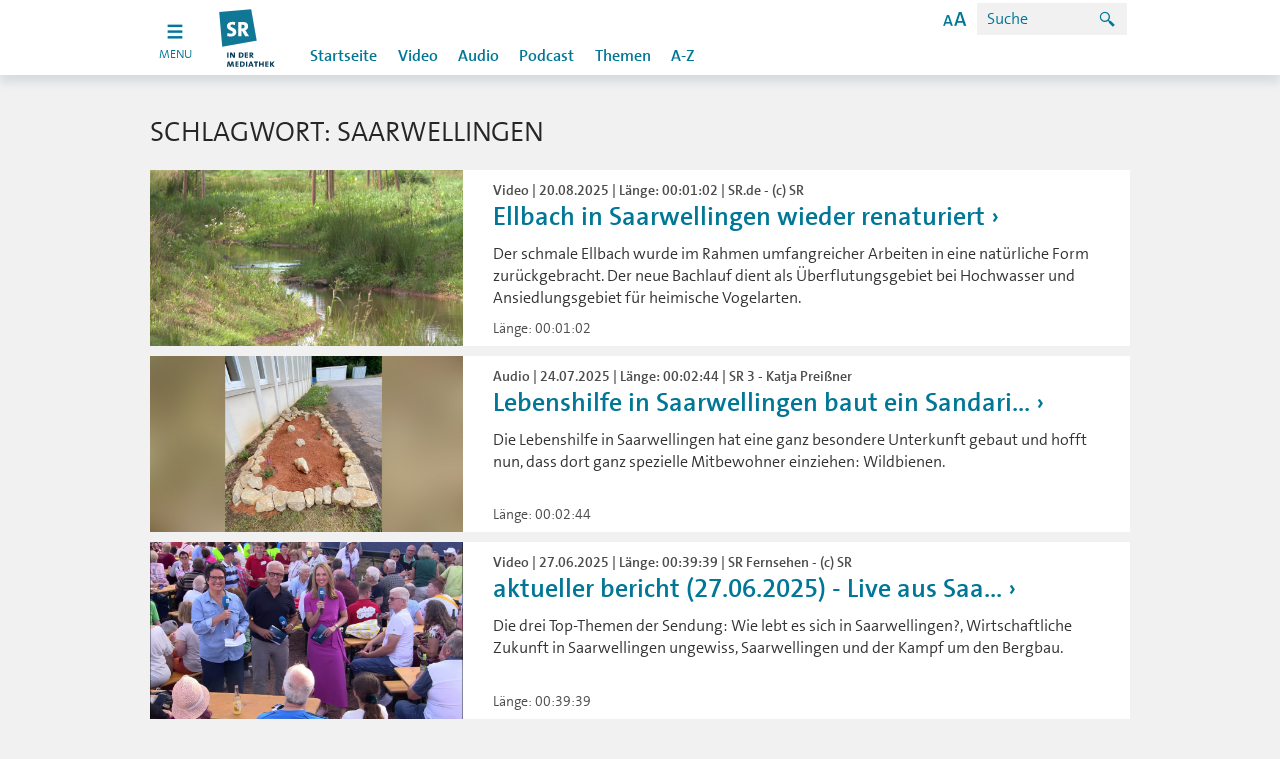

--- FILE ---
content_type: text/html; charset=UTF-8
request_url: http://www.sr-mediathek.de/index.php?seite=11&tag=Saarwellingen&s=2
body_size: 8031
content:
	<!doctype html>
<html xmlns="http://www.w3.org/1999/xhtml">
  <head lang="de" prefix="og: http://ogp.me/ns# fb: http://ogp.me/ns/fb#"> 
    <meta charset="UTF-8"> 
    <meta content="IE=edge" http-equiv="x-ua-compatible"> 
    <meta content="width=device-width, initial-scale=1, user-scalable=no" name="viewport"> 
    <meta content="SR Mediathek :: Schlagwort: Saarwellingen" lang="de" name="DC.title"> 
    <meta content="Saarländischer Rundfunk" name="DC.creator"> 
    <meta content="25.11.2015" name="DC.date"> 
    <meta content="" lang="de" name="DC.description"> 
    <meta content="de" name="DC.language"> 
    <meta content="Text" name="DC.type"> 
    <meta content="de_DE" name="og:locale"> 
    <meta content="SR Mediathek :: Schlagwort: Saarwellingen" name="og:title"> 
    <meta content="article" name="og:type"> 
    <meta content="/index.php" name="og:url"> 
    <link rel="stylesheet" href="/sr/static/css/index.css?20240912" type="text/css">
    <link rel="stylesheet" href="/sr/static/css/vendors~index.css?20240912" type="text/css">
    <link rel="stylesheet" href="css/bugfix.css?1" type="text/css">
    <link rel="stylesheet" href="css/mediathek.css?1" type="text/css">
    <link type="text/css" href="css/styles_pcast.css" rel="stylesheet" /><!-- Additional Stylesheet for Podcasts -->
	<title>SR-Mediathek.de: Schlagwort: Saarwellingen</title>
		<meta property="og:site_name" content="SR" />
	<meta property="og:title" content="SR Mediathek :: Schlagwort: Saarwellingen"/>
	<link rel="apple-touch-icon-precomposed" href="/img/touch_icon_144_2.png" />
	<link rel="image_src" type="image/jpeg" href="" />
    <script type="text/javascript">
     
    var mediaURLs = ['http://mediastorage01.sr-online.de/<?= (substr(strtolower(),-3) == "mp4" ? "Video/".."L.mp4" : "Audio/".) ?>'];    var mediaTitles = ['Schlagwort: Saarwellingen'];
    var mediaThumbs = [''];
    var playerId = 'player';
    </script>

			
        <script>
            (function() {
            		if ("-ms-user-select" in document.documentElement.style && navigator.userAgent.match(/IEMobile\/10\.0/)) {
            			var msViewportStyle = document.createElement("style");
            			msViewportStyle.appendChild(
            					document.createTextNode("@-ms-viewport{width:auto!important}")
            			);
            			document.getElementsByTagName("head")[0].appendChild(msViewportStyle);
            		}
            	})();
        </script>
        <script>
            (function() {
            			try
            			{
            				// check local storage for first visit
            				// if no first visit, than hide channels
            				if (window.localStorage.hasOwnProperty("firstVisit"))
            				{
            					window.document.documentElement.classList.add("no-first-visit");
            				}
            			}catch(e){
            				console.warn("maybe cookies are blocked in your browser settings", e);
            			}
            		})();
        </script>
      <script type="text/javascript" src="/sr/static/js/optout-tracking.js"></script>
</head>
<body class="sr no-js">        <header>
            <nav>
                <div class="navigation navigation--sr">
                    <ul class="skiplinks">
                        <li><a title="[ALT + 1]" accesskey="1" href="#">Hauptnavigation</a>
                        </li>
                        <li><a title="[ALT + 2]" accesskey="2" href="#">Zum Inhalt</a>
                        </li>
                        <li><a title="[ALT + 5]" accesskey="5" href="#">Zur Suche</a>
                        </li>
                        <li><a title="[ALT + 6]" accesskey="6" href="#">Zum Seitenanfang</a>
                        </li>
                    </ul>
                    <div class="toggle-button_wrapper">	<a href="index.php" class="toggle-button open">
	            		<span class="toggle-icon open">
	            			<svg id="burger-icon1" xmlns="http://www.w3.org/2000/svg" x="0px" y="0px"
	            				 width="18px" height="18px" viewbox="0 0 22 22" enable-background="new 0 0 18 18">
	            				<!-- SVG looks blurry on some mobile browsers (android native for example) - With a text tag within the svg renders sharp -->
	            				<text transform="matrix(1 0 0 1 7.1079 13.5215)" opacity="0" font-family="'MyriadPro-Regular'" font-size="12">a</text>
	            				<g>
	            					<rect class="toggle-icon__rect" height="3" width="18" fill="white" x="2" y="2"></rect>
	            					<rect class="toggle-icon__rect" height="3" width="18" y="9" fill="white" x="2"></rect>
	            					<rect class="toggle-icon__rect" height="3" width="18" y="16" fill="white" x="2"></rect>
	            				</g>
	            			</svg>
	            		</span>

	            		<!-- only visible for mobile devices, because css animated svg's are not supported -->
	            		<span class="toggle-icon close">
	            			<svg id="burger-icon2" xmlns="http://www.w3.org/2000/svg" x="0px" y="0px"
	            				 width="18px" height="18px" viewbox="0 0 22 22" enable-background="new 0 0 18 18">
	            				<!-- SVG looks blurry on some mobile browsers (android native for example) - With a text tag within the svg renders sharp -->
	            				<text transform="matrix(1 0 0 1 7.1079 13.5215)" opacity="0" font-family="'MyriadPro-Regular'" font-size="12">a</text>
	            				<g>
	            					<rect class="toggle-icon__rect" transform="translate(5, -1) rotate(45)" height="3" width="18" fill="white" x="2" y="2"></rect>
	            					<rect class="toggle-icon__rect" transform="translate(-10, 5) rotate(-45)" height="3" width="18" y="16" fill="white" x="2"></rect>
	            				</g>
	            			</svg>
	            		</span>
	            		<span class="toggle-text visible-lg">menu</span>
	            	</a>

                    </div>
                    <div class="channels_wrapper">
                        <ul class="channels">
                            <li class="channels_item channels_item--sr" style="display: block;"> <a href="http://www.sr.de" data-channel="sr" title="SR"></a>

                            </li>
                            <li class="channels_item channels_item--sr1"> <a href="http://www.sr.de/sr/sr1/" data-channel="sr1" title="SR1"></a>

                            </li>
                            <li class="channels_item channels_item--sr2"> <a href="http://www.sr.de/sr/sr2/" data-channel="sr2" title="SR2"></a>

                            </li>
                            <li class="channels_item channels_item--sr3"> <a href="http://www.sr.de/sr/sr3/" data-channel="sr3" title="SR3"></a>

                            </li>
                            <li class="channels_item channels_item--srantenne"> <a href="http://www.sr.de/sr/antennesaar/" data-channel="srantenne" title="SR Antenne"></a>

                            </li>
                            <li class="channels_item channels_item--srtv"> <a href="http://www.sr.de/sr/fernsehen/" data-channel="srtv" title="SR Fernsehen"></a>

                            </li>
                            <li class="channels_item channels_item--unserding"> <a href="http://www.unserding.de/" data-channel="unserding" title="Unser Ding"></a>

                            </li>
                        </ul>
                    </div>

                    <div class="menu close">
                        <div class="menu_wrapper">
                            <div id="logo" class="logo"><a href="index.php" title="SR Logo"></a>
                            </div>
                            <div class="search"> <span class="accessibility-info visible-lg">
	                            Zoom: <span class="accessibility-info__zooming">100%</span> -
                                Kontrast: <span class="accessibility-info__contrast">normal</span>
</span>
                                <span class="search__icon icon--search_24 hidden-lg"></span> 
                                <a href="#" class="search__icon  visible-lg" data-toggle="modal" data-target="#accessibilityModal">
                                <span class="icon--help_24"></span></a>

                                <form class="search__form" action="index.php?seite=9" method="post" onSubmit="return checkSuche()">
                                	<input class="search__form__field" name="suche_nach" id="suche_nach" type="search" placeholder="Suche" tabindex="0"/>
                                    <button class="search__form__submit" type="submit" value="" tabindex="0">
                                    	<span class="icon--search_24"></span>
                                    </button>
                                </form>
                            </div>
                    <div class="section_wrapper">
			<ul class="section section--sr">
				<li class="section__item"><a href="index.php?seite=0" title="Startseite">Startseite</a></li>
				<li class="section__item section__item--seperator"></li>
				<li class="section__item"><a href="index.php?seite=2" title="Video">Video</a></li>
				<li class="section__item"><a href="index.php?seite=3" title="Audio">Audio</a></li>
				<li class="section__item"><a href="index.php?seite=4" title="Podcast">Podcast</a></li>
				<li class="section__item section__item--seperator"></li>
				<li class="section__item"><a href="index.php?seite=6" title="Themen">Themen</a></li>
				<li class="section__item"><a href="index.php?seite=5" title="A-Z">A-Z</a>
			</ul>                  	
		    </div>
                </div>
            </div>
        </div>
	</nav>

</header>
	<div class="outer-wrapper">
	
		<div class="outer-wrapper__row">
		<div class="container">
		<!-- ANWAHL �BER SEITENZAHL -->
			<div id="anw_sz_ob">
							</div>
			<h2 class="teaser__grid__header">Schlagwort: Saarwellingen</h2>
			<div class="teaser__grid">
			
					<div class="teaser teaser--picturearticle  xxs-169 xs-31">
                   		<div class="row">
                       		<div class="col-xxs-12 col-sm-4">
	                        	<div class="teaser-content-holder teaser-content-holder__image169">
                                    <picture>
                                    <img alt="Foto: Ellbach in Saarwellingen" title="Foto: Ellbach in Saarwellingen" src="mediathek-images/16zu9/1755697387_Renaturierungsi16Ellbach_31936175_31936761_10004921.orig.jpg" >
                                    </picture>
                                </div>
                            </div>
                           	<div class="col-xxs-12 col-sm-8 teaser__text">
                           		<h3 class="teaser__text__header">
									<span class="teaser__text__header__element teaser__text__header__element--subhead">
										Video | 20.08.2025 | L&auml;nge: 00:01:02 | SR.de - (c) SR									</span>
									<span class="teaser__text__header__element teaser__text__header__element--headline">
										<a href="index.php?seite=7&id=156945">Ellbach in Saarwellingen wieder renaturiert</a>
									</span>
								</h3>
                                <p class="teaser__text__paragraph">Der schmale Ellbach wurde im Rahmen umfangreicher Arbeiten in eine natürliche Form zurückgebracht. Der neue Bachlauf dient als Überflutungsgebiet bei Hochwasser und Ansiedlungsgebiet für heimische Vogelarten. </p>
                              	<div class="teaser__text__footer">
                                	<div class="teaser__text__footer__wrapper">
                                		<span>
                                			L&auml;nge: 00:01:02                                		</span>
                                		<div class="teaser__text__footer__icon__wrapper">
                                			<span class="teaser__text__footer__icon "></span>
                                		</div>
                                	</div>
                                </div>
                            </div>
                        </div>
                    </div>			
			
						
					<div class="teaser teaser--picturearticle  xxs-169 xs-31">
                   		<div class="row">
                       		<div class="col-xxs-12 col-sm-4">
	                        	<div class="teaser-content-holder teaser-content-holder__image169">
                                    <picture>
                                    <img alt="Sandarium für Wildbienen" title="Sandarium für Wildbienen" src="mediathek-images/16zu9/1753358516_sandbeet_fuer_wildbienen_100_binary_1.jpg" >
                                    </picture>
                                </div>
                            </div>
                           	<div class="col-xxs-12 col-sm-8 teaser__text">
                           		<h3 class="teaser__text__header">
									<span class="teaser__text__header__element teaser__text__header__element--subhead">
										Audio | 24.07.2025 | L&auml;nge: 00:02:44 | SR 3 - Katja Preißner									</span>
									<span class="teaser__text__header__element teaser__text__header__element--headline">
										<a href="index.php?seite=7&id=156033">Lebenshilfe in Saarwellingen baut ein Sandari...</a>
									</span>
								</h3>
                                <p class="teaser__text__paragraph">Die Lebenshilfe in Saarwellingen hat eine ganz besondere Unterkunft gebaut und hofft nun, dass dort ganz spezielle Mitbewohner einziehen: Wildbienen. </p>
                              	<div class="teaser__text__footer">
                                	<div class="teaser__text__footer__wrapper">
                                		<span>
                                			L&auml;nge: 00:02:44                                		</span>
                                		<div class="teaser__text__footer__icon__wrapper">
                                			<span class="teaser__text__footer__icon icon--volume_24"></span>
                                		</div>
                                	</div>
                                </div>
                            </div>
                        </div>
                    </div>			
			
						
					<div class="teaser teaser--picturearticle  xxs-169 xs-31">
                   		<div class="row">
                       		<div class="col-xxs-12 col-sm-4">
	                        	<div class="teaser-content-holder teaser-content-holder__image169">
                                    <picture>
                                    <img alt="Foto: AB-Moderatoren in Saarwellingen" title="Foto: AB-Moderatoren in Saarwellingen" src="mediathek-images/16zu9/1751046324_thumbnail_ABRUCLEAN_31386860_31453975_19212321.orig.jpg" >
                                    </picture>
                                </div>
                            </div>
                           	<div class="col-xxs-12 col-sm-8 teaser__text">
                           		<h3 class="teaser__text__header">
									<span class="teaser__text__header__element teaser__text__header__element--subhead">
										Video | 27.06.2025 | L&auml;nge: 00:39:39 | SR Fernsehen - (c) SR									</span>
									<span class="teaser__text__header__element teaser__text__header__element--headline">
										<a href="index.php?seite=7&id=155109">aktueller bericht (27.06.2025) - Live aus Saa...</a>
									</span>
								</h3>
                                <p class="teaser__text__paragraph">Die drei Top-Themen der Sendung: Wie lebt es sich in Saarwellingen?, Wirtschaftliche Zukunft in Saarwellingen ungewiss, Saarwellingen und der Kampf um den Bergbau.</p>
                              	<div class="teaser__text__footer">
                                	<div class="teaser__text__footer__wrapper">
                                		<span>
                                			L&auml;nge: 00:39:39                                		</span>
                                		<div class="teaser__text__footer__icon__wrapper">
                                			<span class="teaser__text__footer__icon icon--video_24"></span>
                                		</div>
                                	</div>
                                </div>
                            </div>
                        </div>
                    </div>			
			
						
					<div class="teaser teaser--picturearticle  xxs-169 xs-31">
                   		<div class="row">
                       		<div class="col-xxs-12 col-sm-4">
	                        	<div class="teaser-content-holder teaser-content-holder__image169">
                                    <picture>
                                    <img alt="Foto: SR Fernsehen vor Ort in Saarwellingen" title="Foto: SR Fernsehen vor Ort in Saarwellingen" src="mediathek-images/16zu9/1751047088_SRvorOrt270628_31452546_31454349_18395111.orig.jpg" >
                                    </picture>
                                </div>
                            </div>
                           	<div class="col-xxs-12 col-sm-8 teaser__text">
                           		<h3 class="teaser__text__header">
									<span class="teaser__text__header__element teaser__text__header__element--subhead">
										Video | 27.06.2025 | L&auml;nge: 01:05:33 | SR Fernsehen - (c) SR									</span>
									<span class="teaser__text__header__element teaser__text__header__element--headline">
										<a href="index.php?seite=7&id=155110">SR Fernsehen vor Ort - Wir in Saarwellingen</a>
									</span>
								</h3>
                                <p class="teaser__text__paragraph">Das SR Fernsehen sendet fast zwei Stunden live vom Festplatz Wilhelmstraße in Saarwellingen. Es gibt Musik, Talk, Information und Spiele.</p>
                              	<div class="teaser__text__footer">
                                	<div class="teaser__text__footer__wrapper">
                                		<span>
                                			L&auml;nge: 01:05:33                                		</span>
                                		<div class="teaser__text__footer__icon__wrapper">
                                			<span class="teaser__text__footer__icon icon--video_24"></span>
                                		</div>
                                	</div>
                                </div>
                            </div>
                        </div>
                    </div>			
			
						
					<div class="teaser teaser--picturearticle  xxs-169 xs-31">
                   		<div class="row">
                       		<div class="col-xxs-12 col-sm-4">
	                        	<div class="teaser-content-holder teaser-content-holder__image169">
                                    <picture>
                                    <img alt="Foto: Julia Lehmann im Studio" title="Foto: Julia Lehmann im Studio" src="mediathek-images/16zu9/1750443126_ABRUCLEAN_31325789_31387240_19400420.orig.jpg" >
                                    </picture>
                                </div>
                            </div>
                           	<div class="col-xxs-12 col-sm-8 teaser__text">
                           		<h3 class="teaser__text__header">
									<span class="teaser__text__header__element teaser__text__header__element--subhead">
										Video | 20.06.2025 | L&auml;nge: 00:39:24 | SR Fernsehen - (c) SR									</span>
									<span class="teaser__text__header__element teaser__text__header__element--headline">
										<a href="index.php?seite=7&id=154828">aktueller bericht (20.06.2025)</a>
									</span>
								</h3>
                                <p class="teaser__text__paragraph">Die drei Top-Themen der Sendung im Überblick:Landesregierung hat viele neue Arbeitsstellen geschaffen,Familie in Homburg soll nach Bulgarien abgeschoben werden, Zweite Etappe der Saar-Trofeo 2025.</p>
                              	<div class="teaser__text__footer">
                                	<div class="teaser__text__footer__wrapper">
                                		<span>
                                			L&auml;nge: 00:39:24                                		</span>
                                		<div class="teaser__text__footer__icon__wrapper">
                                			<span class="teaser__text__footer__icon icon--video_24"></span>
                                		</div>
                                	</div>
                                </div>
                            </div>
                        </div>
                    </div>			
			
						
					<div class="teaser teaser--picturearticle  xxs-169 xs-31">
                   		<div class="row">
                       		<div class="col-xxs-12 col-sm-4">
	                        	<div class="teaser-content-holder teaser-content-holder__image169">
                                    <picture>
                                    <img alt="Ein Streifenwagen der Polizei steht mit Blaulicht und dem Schriftzug "Unfall" auf der Straße." title="Ein Streifenwagen der Polizei steht mit Blaulicht und dem Schriftzug "Unfall" auf der Straße." src="mediathek-images/16zu9/1749736471_463537114symbolbildunfallpolizeidpa100.jpg" >
                                    </picture>
                                </div>
                            </div>
                           	<div class="col-xxs-12 col-sm-8 teaser__text">
                           		<h3 class="teaser__text__header">
									<span class="teaser__text__header__element teaser__text__header__element--subhead">
										Audio | 12.06.2025 | L&auml;nge: 00:00:22 | SR 3 - (c) SR									</span>
									<span class="teaser__text__header__element teaser__text__header__element--headline">
										<a href="index.php?seite=7&id=154542">E-Scooter-Fahrer bei Unfall in Saarwellingen ...</a>
									</span>
								</h3>
                                <p class="teaser__text__paragraph">In Saarwellingen ist am Mittwochabend eine Autofahrerin mit einem Mann auf einem E-Scooter zusammengestoßen. Der E-Scooter-Fahrer wurde dabei schwer verletzt. Gegen die Autofahrerin wird wegen des Verdachts der fahrlässigen Körperverletzung ermittelt.</p>
                              	<div class="teaser__text__footer">
                                	<div class="teaser__text__footer__wrapper">
                                		<span>
                                			L&auml;nge: 00:00:22                                		</span>
                                		<div class="teaser__text__footer__icon__wrapper">
                                			<span class="teaser__text__footer__icon icon--volume_24"></span>
                                		</div>
                                	</div>
                                </div>
                            </div>
                        </div>
                    </div>			
			
						
					<div class="teaser teaser--picturearticle  xxs-169 xs-31">
                   		<div class="row">
                       		<div class="col-xxs-12 col-sm-4">
	                        	<div class="teaser-content-holder teaser-content-holder__image169">
                                    <picture>
                                    <img alt="Foto: Bonsai Baum" title="Foto: Bonsai Baum" src="mediathek-images/16zu9/1747984297_BonsaiFreundefeiernJubilaeum_31077490_31085301_00012120.orig.jpg" >
                                    </picture>
                                </div>
                            </div>
                           	<div class="col-xxs-12 col-sm-8 teaser__text">
                           		<h3 class="teaser__text__header">
									<span class="teaser__text__header__element teaser__text__header__element--subhead">
										Video | 23.05.2025 | L&auml;nge: 00:05:00 | SR Fernsehen - (c) SR									</span>
									<span class="teaser__text__header__element teaser__text__header__element--headline">
										<a href="index.php?seite=7&id=153796">Kleine Bäume - Bonsai-Freunde feiern Jubiläum</a>
									</span>
								</h3>
                                <p class="teaser__text__paragraph">In Saarwellingen feiert der Arbeitskreis Bonsai-Freunde Jubiläum. Hier werden kleine Bäume zur ganz großen Sache. </p>
                              	<div class="teaser__text__footer">
                                	<div class="teaser__text__footer__wrapper">
                                		<span>
                                			L&auml;nge: 00:05:00                                		</span>
                                		<div class="teaser__text__footer__icon__wrapper">
                                			<span class="teaser__text__footer__icon icon--video_24"></span>
                                		</div>
                                	</div>
                                </div>
                            </div>
                        </div>
                    </div>			
			
						
					<div class="teaser teaser--picturearticle  xxs-169 xs-31">
                   		<div class="row">
                       		<div class="col-xxs-12 col-sm-4">
	                        	<div class="teaser-content-holder teaser-content-holder__image169">
                                    <picture>
                                    <img alt="Grube Camphausen" title="Grube Camphausen" src="mediathek-images/16zu9/1746022563_camphausengrubenwasser_25488690_25490428_014545100.jpg" >
                                    </picture>
                                </div>
                            </div>
                           	<div class="col-xxs-12 col-sm-8 teaser__text">
                           		<h3 class="teaser__text__header">
									<span class="teaser__text__header__element teaser__text__header__element--subhead">
										Audio | 30.04.2025 | L&auml;nge: 00:00:50 | SR 3 - Jimmy Both									</span>
									<span class="teaser__text__header__element teaser__text__header__element--headline">
										<a href="index.php?seite=7&id=153004">Grubenwasseranstieg rückt entscheidend näher</a>
									</span>
								</h3>
                                <p class="teaser__text__paragraph">Lebach, Saarwellingen und Nalbach waren die letzten Gemeinden, die gerichtlich gegen den Grubenwasseranstieg vorgegangen sind. Nachdem sie vor dem Oberverwaltungsgericht gescheitert sind, wollen sie keine weitere Beschwerde mehr einlegen. </p>
                              	<div class="teaser__text__footer">
                                	<div class="teaser__text__footer__wrapper">
                                		<span>
                                			L&auml;nge: 00:00:50                                		</span>
                                		<div class="teaser__text__footer__icon__wrapper">
                                			<span class="teaser__text__footer__icon icon--volume_24"></span>
                                		</div>
                                	</div>
                                </div>
                            </div>
                        </div>
                    </div>			
			
						
					<div class="teaser teaser--picturearticle  xxs-169 xs-31">
                   		<div class="row">
                       		<div class="col-xxs-12 col-sm-4">
	                        	<div class="teaser-content-holder teaser-content-holder__image169">
                                    <picture>
                                    <img alt="Ein Tierpfleger füttert Affen im Wildpark Freisen" title="Ein Tierpfleger füttert Affen im Wildpark Freisen" src="mediathek-images/16zu9/1743664307_WildparkFreisenAffen.jpeg" >
                                    </picture>
                                </div>
                            </div>
                           	<div class="col-xxs-12 col-sm-8 teaser__text">
                           		<h3 class="teaser__text__header">
									<span class="teaser__text__header__element teaser__text__header__element--subhead">
										Audio | 03.04.2025 | L&auml;nge: 00:02:35 | SR 3 - (c) SR 3 Max Zettler									</span>
									<span class="teaser__text__header__element teaser__text__header__element--headline">
										<a href="index.php?seite=7&id=152001">Gefährliche Futter-Snacks: Probleme in saarlä...</a>
									</span>
								</h3>
                                <p class="teaser__text__paragraph">Im Wildpark in Saarwellingen haben Besucher eine Hirschkuh mit falschem Futter gefüttert - das Tier verstarb daran. Viele Wildparks im Saarland kennen das Problem von selbst mitgebrachtem Futter. SR3-Reporter Max Zettler war dazu im Naturwildpark Freisen.</p>
                              	<div class="teaser__text__footer">
                                	<div class="teaser__text__footer__wrapper">
                                		<span>
                                			L&auml;nge: 00:02:35                                		</span>
                                		<div class="teaser__text__footer__icon__wrapper">
                                			<span class="teaser__text__footer__icon icon--volume_24"></span>
                                		</div>
                                	</div>
                                </div>
                            </div>
                        </div>
                    </div>			
			
						
					<div class="teaser teaser--picturearticle  xxs-169 xs-31">
                   		<div class="row">
                       		<div class="col-xxs-12 col-sm-4">
	                        	<div class="teaser-content-holder teaser-content-holder__image169">
                                    <picture>
                                    <img alt="Foto: Sonja Marx im Studio" title="Foto: Sonja Marx im Studio" src="mediathek-images/16zu9/1743163629_ab20250327_30588996_30590725_10040902.orig.jpg" >
                                    </picture>
                                </div>
                            </div>
                           	<div class="col-xxs-12 col-sm-8 teaser__text">
                           		<h3 class="teaser__text__header">
									<span class="teaser__text__header__element teaser__text__header__element--subhead">
										Video | 27.03.2025 | L&auml;nge: 00:36:14 | SR Fernsehen - (c) SR									</span>
									<span class="teaser__text__header__element teaser__text__header__element--headline">
										<a href="index.php?seite=7&id=151770">aktueller bericht (27.03.2025)</a>
									</span>
								</h3>
                                <p class="teaser__text__paragraph">Die 3 Top-Themen: Wie wirken sich die US-Zölle auf Autos auf Saar-Zulieferer aus?, Politikwissenschaftler Carlo Masala zu Gast in Saarbrücken, Hannovermesse - Mehr Sicherheit im Auto durch KI?</p>
                              	<div class="teaser__text__footer">
                                	<div class="teaser__text__footer__wrapper">
                                		<span>
                                			L&auml;nge: 00:36:14                                		</span>
                                		<div class="teaser__text__footer__icon__wrapper">
                                			<span class="teaser__text__footer__icon icon--video_24"></span>
                                		</div>
                                	</div>
                                </div>
                            </div>
                        </div>
                    </div>			
			
					<!-- ANWAHL �BER SEITENZAHL -->
			<div id="anw_sz_ob">
				<div class="container">
	<div class="pagination">


				<div class="pagination__item">
				<a class="btn btn--pagination" href="index.php?seite=11&tag=Saarwellingen&s=1" title="Zu Seite 1 wechseln">1</a>
			</div>
				<div class="pagination__item">
				<a class="btn btn--pagination" href="index.php?seite=11&tag=Saarwellingen&s=1" title="Eine Seite zur&uuml;ck"><</a>
			</div>
					<div class="pagination__item">
					<a class="btn btn--pagination active" title="Sie befinden sich auf Seite 2 von 5">2</a>
				</div>
		
				<div class="pagination__item">
					<a class="btn btn--pagination" href="index.php?seite=11&tag=Saarwellingen&s=3" title="Zu Seite 3 wechseln">3</a>
				</div>
		
				<div class="pagination__item">
					<a class="btn btn--pagination" href="index.php?seite=11&tag=Saarwellingen&s=4" title="Zu Seite 4 wechseln">4</a>
				</div>
				<div class="pagination__item">
				<a class="btn btn--pagination" href="index.php?seite=11&tag=Saarwellingen&s=3" title="Eine Seite weiter">></a>
			</div>
				<div class="pagination__item">
				<a class="btn btn--pagination" style="margin-right: 20px;" href="index.php?seite=11&tag=Saarwellingen&s=5" title="Zu letzten Seite wechseln">5</a>
			</div>
					<div class="pagination__item">
					<a>
					49 Eintr&auml;ge auf 5 Seiten					</a> 
				</div>

	
	</div>
</div>
			</div>
		</div>
	</div>
</div>
					
					
					<!-- FUSS: Fusszeile mit Copyright -->
					    <footer>
	<div class="footer"> 
          <div class="footer__container container"> 
            <a class="back-to-top-btn" href="#logo"><span class="arrow-up icon--up_24"></span>Nach Oben</a> 
            <div class="row footer__row"> 
              <div class="col-lg-3 col-xs-6 col-xxs-12 footer__menu__wrapper"> 
                <h4 class="footer__menu__caption">Themen</h4> 
                <ul class="footer__menu"> 
                  <li class="footer__menu__item"><a href="http://www.sr.de/sr/home/nachrichten/" title="Nachrichten">Nachrichten</a></li> 
                  <li class="footer__menu__item"><a href="http://www.sr.de/sr/home/sport/" title="Sport">Sport</a></li> 
                  <li class="footer__menu__item"><a href="http://www.sr.de/sr/home/kultur/" title="Kultur">Kultur</a></li> 
                  <li class="footer__menu__item"><a href="http://www.sr.de/sr/home/unterhaltung/" title="Unterhaltung">Unterhaltung</a></li> 
                  <li class="footer__menu__item"><a href="http://www.sr.de/sr/home/ratgeber/" title="Ratgeber">Ratgeber</a></li> 
                </ul> 
              </div> 
              <div class="col-lg-3 col-xs-6 col-xxs-12 footer__menu__wrapper"> 
                <h4 class="footer__menu__caption">Radio</h4> 
                <ul class="footer__menu"> 
                  <li class="footer__menu__item"><a href="http://www.sr.de/sr/sr1/" title="SR 1">SR 1</a></li> 
                  <li class="footer__menu__item"><a href="http://www.sr.de/sr/sr2/" title="SR kultur">SR kultur</a></li>
                  <li class="footer__menu__item"><a href="http://www.sr.de/sr/sr3/" title="SR 3">SR 3</a></li> 
                  <li class="footer__menu__item"><a href="http://www.unserding.de" title="SR UNSERDING">SR UNSERDING</a></li>
                  <li class="footer__menu__item"><a href="http://www.sr.de/sr/antennesaar/" title="Antenne Saar">Antenne Saar</a></li> 
                </ul> 
              </div> 
              <div class="clearfix hidden-lg"></div> 
              <div class="col-lg-3 col-xs-6 col-xxs-12 footer__menu__wrapper"> 
                <h4 class="footer__menu__caption">Mediathek</h4> 
                <ul class="footer__menu"> 
                  <li class="footer__menu__item"><a href="http://www.sr-mediathek.de" title="Startseite">Startseite</a></li> 
                  <li class="footer__menu__item"><a href="http://www.sr-mediathek.de/index.php?seite=2" title="Video">Video</a></li> 
                  <li class="footer__menu__item"><a href="http://www.sr-mediathek.de/index.php?seite=3" title="Audio">Audio</a></li> 
                  <li class="footer__menu__item"><a href="http://www.sr-mediathek.de/index.php?seite=4" title="Podcast">Podcast</a></li> 
                </ul> 
              </div> 
              <div class="col-lg-3 col-xs-6 col-xxs-12 footer__menu__wrapper"> 
                <h4 class="footer__menu__caption">Fernsehen</h4> 
                <ul class="footer__menu"> 
                  <li class="footer__menu__item"><a href="http://www.sr.de/sr/fernsehen/" title="SR Fernsehen">SR Fernsehen</a></li> 
                  <li class="footer__menu__item"><a href="http://www.sr.de/sr/fernsehen/" title="Programmvorschau">Programmvorschau</a></li> 
                  <li class="footer__menu__item"><a href="http://www.sr.de/sr/fernsehen/" title="Sendungen A-Z">Sendungen A-Z</a></li> 
                  <li class="footer__menu__item"><a href="http://livestream.sr-online.de/index_live.html" title="Livestream">Livestream</a></li> 
                </ul> 
              </div> 
            </div> 
            <div class="row footer__row"> 
              <div class="col-lg-3 col-xs-6 col-xxs-12 footer__menu__wrapper"> 
                <h4 class="footer__menu__caption">Service</h4> 
                <ul class="footer__menu"> 
                  <li class="footer__menu__item"><a href="http://www.sr.de/sr/home/der_sr/service/artikel8708.html" title="Kontakt">Kontakt</a></li> 
                  <li class="footer__menu__item"><a href="http://www.sr.de/sr/home/der_sr/service/newsletter/" title="Newsletter">Newsletter</a></li> 
                  <li class="footer__menu__item"><a href="http://www.sr.de/sr/home/der_sr/sr_de_hilfe100.html" title="Hilfe">Hilfe</a></li> 
                  <li class="footer__menu__item"><a href="http://www.saartext.de" title="SAARTEXT">SAARTEXT</a></li> 
                </ul> 
              </div> 
              <div class="col-lg-3 col-xs-6 col-xxs-12 footer__menu__wrapper"> 
                <h4 class="footer__menu__caption">Der SR</h4> 
                <ul class="footer__menu"> 
                  <li class="footer__menu__item"><a href="http://www.sr.de/sr/home/der_sr/wir_uber_uns/" title="Wir über uns">Wir über uns</a></li> 
                  <li class="footer__menu__item"><a href="http://www.sr.de/sr/home/der_sr/kommunikation/" title="Kommunikation">Kommunikation</a></li> 
                  <li class="footer__menu__item"><a href="http://www.sr.de/sr/home/der_sr/job_karriere/stellenangebote/index.html" title="Stellenangebote">Stellenangebote</a></li> 
                  <li class="footer__menu__item"><a href="http://www.sr.de/sr/home/der_sr/unternehmen/impressum/" title="Impressum">Impressum</a></li> 
                  <li class="footer__menu__item"><a href="index.php?seite=13" title="Datenschutz">Datenschutz</a></li>
                  <li class="footer__menu__item"><a href="http://www.drp-orchester.de" title="Deutsche Radio Philharmonie Saarbrücken Kaiserslautern">Deutsche Radio Philharmonie Saarbrücken Kaiserslautern</a></li> 
                </ul> 
              </div> 
              <div class="clearfix hidden-lg"></div> 
              <div class="col-lg-3 col-xs-6 col-xxs-12 footer__menu__wrapper"> 
                <h4 class="footer__menu__caption">SR Apps</h4> 
                <ul class="footer__menu"> 
                  <li class="footer__menu__item"><a href="http://www.sr.de/sr/home/der_sr/service/sr-online_mobil/sr_apps_sammelseite100.html" title="iOS">iOS</a></li> 
                  <li class="footer__menu__item"><a href="http://www.sr.de/sr/home/der_sr/service/sr-online_mobil/sr_apps_sammelseite100.html" title="Android">Android</a></li> 
                </ul> 
              </div> 
              <div class="col-lg-3 col-xs-6 col-xxs-12 footer__menu__wrapper"> 
                <h4 class="footer__menu__caption">Social Media</h4> 
                <ul class="footer__menu"> 
                  <li class="footer__menu__item"><a href="http://www.sr.de/sr/home/der_sr/service/social_media-angebote_des_sr/social_media_facebook_twitter100.html" title="Facebook">Facebook</a></li> 
                  <li class="footer__menu__item"><a href="http://www.sr.de/sr/home/der_sr/service/social_media-angebote_des_sr/social_media_facebook_twitter100.html" title="Twitter">Twitter</a></li> 
                  <li class="footer__menu__item"><a href="http://www.sr.de/sr/home/der_sr/service/social_media-angebote_des_sr/social_media_facebook_twitter100.html" title="YouTube">YouTube</a></li> 
                </ul> 
              </div> 
            </div> 
            <div>
               Der 
              <span class="icon--sr"></span> ist Mitglied der 
              <span class="icon--ard_logo"></span> 
            </div> 
          </div> 
        </div> 
      </footer> 
</div>    <div aria-hidden="true" aria-labelledby="accessibilityModal" class="modal fade accessibility" id="accessibilityModal" role="dialog" tabindex="-1">
      <div class="modal-dialog">
        <div class="modal-content">
          <div class="modal-header">
            <h3 class="modal-title text--module-header">Anzeige &amp; Lesbarkeit</h3>
          </div>
          <div class="modal-body">
            <div class="accessibility__zooming">
              <h4>Textgröße: <span data-accessibility-value="zooming">100 %</span></h4>
              <button class="btn" data-accessibility="zooming" data-accessibility-value="reset" type="button">100 %</button>
              <button class="btn zooming__decrease" data-accessibility="zooming" data-accessibility-value="decrease" type="button">A - </button>
              <button class="btn zooming__increase" data-accessibility="zooming" data-accessibility-value="increase" type="button">A + </button>
            </div>
            <div class="accessibility__contrast">
              <h4>Kontrast: <span data-accessibility-value="contrast">Normal</span></h4>
              <div class="btn__group">
                <div class="btn__group__wrapper">
                  <button class="btn btn--active contrast__normal" data-accessibility="contrast" data-accessibility-value="normal" type="button">Normal</button>
                  <button class="btn contrast__max" data-accessibility="contrast" data-accessibility-value="maximal" type="button">Maximal</button>
                </div>
              </div>
            </div>
          </div>
          <div class="modal-footer">
            <button class="btn" data-dismiss="modal" type="button">Schließen</button>
          </div>
        </div>
      </div>
    </div>
    <div aria-hidden="true" aria-labelledby="facebookModal" class="modal fade" id="facebookModal" role="dialog" tabindex="-1">
      <div class="modal-dialog">
        <div class="modal-content">
          <div class="modal-header">
            <h3 class="modal-title text--module-header">Wollen Sie SR.de wirklich verlassen?</h3>
          </div>
          <div class="modal-body">
            <p>Viele Soziale Netzwerke wie Facebook oder Youtube erfüllen nicht die hohen Datenschutz-Standards des SR. Deshalb solltet Ihr bei diesen Anbietern besonders auf Eure persönlichen Daten achten. </p>
            <p>Unser Tipp: Nur das posten und angeben, was Ihr theoretisch jedem Internetnutzer zeigen würdet. Außerdem solltet Ihr die voreingestellten Datenschutzeinstellungen der jeweiligen Anbieter überprüfen.</p>
          </div>
          <div class="modal-footer">
            <button class="btn" data-dismiss="modal" type="button">Abbrechen</button>
            <button class="btn" type="button">Artikel teilen</button>
          </div>
        </div>
      </div>
    </div>
    <div aria-hidden="true" aria-labelledby="share-modal" class="modal fade" id="share-modal" role="dialog" tabindex="-1">
      <div class="modal-dialog">
        <div class="modal-content">
          <div class="modal-header">
            <h3 class="modal-title text--module-header">Wollen Sie SR.de wirklich verlassen?</h3>
          </div>
          <div class="modal-body">
            <p>Viele Soziale Netzwerke wie Facebook oder Youtube erfüllen nicht die hohen Datenschutz-Standards des SR. Deshalb solltet Ihr bei diesen Anbietern besonders auf Eure persönlichen Daten achten. </p>
            <p>

Unser Tipp: Nur das posten und angeben, was Ihr theoretisch jedem Internetnutzer zeigen würdet. Außerdem solltet Ihr die voreingestellten Datenschutzeinstellungen der jeweiligen Anbieter überprüfen.</p>
          </div>
          <div class="modal-footer">
            <form action="https://www.facebook.com/sharer/sharer.php" method="get" target="_blank">
              <input name="u" type="hidden" value="http://www.sr.de">
              <button class="btn" data-dismiss="modal" type="button">Abbrechen </button>
              <a class="btn link" href="#" target="_blank">Weiter</a>
            </form>
          </div>
        </div>
      </div>
    </div>
    <div aria-hidden="true" aria-labelledby="lightbox" class="modal fade lightbox lightbox-pg" id="lightbox" role="dialog" tabindex="-1">
      <div class="modal-dialog">
        <button aria-label="Close" class="close" data-dismiss="modal" type="button"><span aria-hidden="true"></span></button>
        <div class="wrapper"></div>
      </div>
    </div>



<script type="text/javascript" src="js/smarttag.mediathek.js?nocache=20240208-akl"></script>
<script type="text/javascript">
    // Optional override of all ATI options
    var ati_options = { };
</script>
<script>
    var gfkConnectorConf = { optin: false };
</script>
<script src="https://de-config-preproduction.sensic.net/sui-connector.js"></script>
<script>
    var gfkConnectorConf = { optin: false };
    if (window.gfkConnector) {
        window.gfkConnector.init((gfkLinkID) => {
            window.gfkLinkID = gfkLinkID;
        });
    }
</script>

    <script>
    // This sets the public path to an absolute path. Make sure this bit runs before the scripts
    // below are executed.
    window.webpackPublicPath = "/sr/static/";
</script>
    <script>
        optoutTrackingAppendArdplayerConfig();
    </script>
    <script src="/sr/static/runtime.8c41dfe2f898a041b1e2.bundle.js"></script>
    <script src="/sr/static/vendors~index.37e85e5c7130f5fca8ef.bundle.js"></script>
    <script src="/sr/static/index.57be8ceede41999b7577.bundle.js"></script>
        <script type="text/javascript">
        if (!optoutTrackingGet(document.cookie)) {
            var tag = new ATInternet.Tracker.Tag({secure: true});
            tag.page.set({
                name:"Schlagwort//Saarwellingen",
                chapter1:"Schlagwort",
                chapter2: "Seite",
                                level2: "100"
            });
            tag.dispatch();
        }
    </script>
    
				
			<!-- </div> -->
				</body>
</html>


--- FILE ---
content_type: text/css
request_url: http://www.sr-mediathek.de/css/bugfix.css?1
body_size: 1426
content:
.teaser--wt {
    height: 100%;
    display: block;
}

.teaser--wt.stretch .teaser--wt__mid, .teaser--wt.with-description .teaser--wt__mid {
    margin: 40px auto 0;
}

.ardplayer-video {
    background: #000;
}

.captcha__options .radio label {
    position: absolute;   
}

.nowplaying__sidebar__logo.icon--sr_fernsehen:before {
	background-image: url("../svg/logos/SR_Fernsehen_white.svg")
}

.ardplayer-viewport button.ardplayer-btn-sound.toggle:before {
    content: "\e654" !important;
}

.ardplayer-viewport .ardplayer-btn-subtitle.toggle {
    background: rgba(2, 36, 77, 0.6) none repeat scroll 0 0;
}

.ardplayer-audio .ardplayer-viewport .ardplayer-posterimage {
    display: block;
}

.link-marker::after {
    content: " ›";
    padding-left: 0;
}

.navigation .channels_item--unserding a {
/*	background-size: 100%; */
}

.article__player__podcast .ardplayer-viewport .ardplayer-posterframe img, .article__player__podcast .ardplayer-viewport .ardplayer-audioframe img {
	float: none;
	width: auto;
	margin: 0px auto;
}

.teaser-content-holder img, .teaser-content-holder picture {
	overflow: hidden;
}

.teaser--picturearticle .teaser__text__paragraph {
	margin-bottom: 30px;
}

/*
.ardplayer-untertitel-ebu{
	position: absolute;
	width: 100%;
	z-index: 9;
	line-height: 25px; //maybe adjustable through UT XML?
	left: 0;
	background-color: #000;
}
*/

/*
EBU TT CSS
*/

.ardplayer-untertitel-ebu {
    left: 0;
    position: absolute;
    width: 100%;
    z-index: 9;

        /* CSS3 Mausereignisse fuer UT deaktivieren */
        pointer-events : none;
}

/* Blendet die UT und den UT-Button für die kleinen Repräsentationen aus*/
.ardplayer-xxs .ardplayer-untertitel-ebu,
.ardplayer-xs .ardplayer-untertitel-ebu,
.ardplayer-s .ardplayer-untertitel-ebu {
    display: none;
}

.ardplayer-xxs .ardplayer-viewport .ardplayer-player-untertitel,
.ardplayer-xs .ardplayer-viewport .ardplayer-player-untertitel,
.ardplayer-s .ardplayer-viewport .ardplayer-player-untertitel {
    display: none;
}





/*
css für den UT-Tag (Anzeige)
*/

/*  von grafik gewünscht: ein leichtes padding um die einzelnen spans und ein margin, damit es keine überlappungen gibt */
/*  10.6.2014 <br>-lineheight auf 150% gesetzt, da sich UT überlagern ard-redmine #29432
/*  achtung: browser-spezifisch kann es zu einem spalt bei einem 2-zeiligen UT kommen */

/*  Schriftart Thesis wird aus dem jeweiligen System der ARD-CMSs gezogen - Alternative ist immer Verdana*/
.ardplayer-untertitel-ebu{
    font-family: Thesis, verdana, sans-serif;
    padding-top: 5% !important;
    padding-bottom: 3% !important;
}

.ardplayer-untertitel-ebu span{
    padding: 0.2%;
}

.ardplayer-untertitel-ebu p{
    line-height: normal;
}

.ardplayer-untertitel-ebu br {
    line-height: 150%;
}

/* von grafik gewünscht: Überschreiben des generischen schriftwertes */
/*
.ardplayer-untertitel > p{
    font-size: 10% !important;
}
 */


/* BUGFIX SR kultur */

.programmguide--daily .channel__buttons .channel__button--sr2 {
    background-color: #fdea00 !important;
}

body.max-contrast .programmguide--daily .channel__buttons .channel__button {
    background-color: #000000 !important;
}

.programmguide--daily .programmguide__content .channel--sr2 .channel__show .title {
    color: #000000 !important;
}

body.max-contrast .programmguide--daily .channel__buttons .channel__button>a>span.icon--sr_2:before {
    background-image: url(../svg/logos/SR_Kultur_weiss.svg);
}

body.max-contrast .navigation .channels_item--sr2 a {
    background-image: url(../svg/logos/SR_Kultur_weiss.svg);
}

body.max-contrast .radio-teaser .radio-teaser-song-entry__time {
    background-color: #000000 !important;
    color: #ffffff !important;
}

--- FILE ---
content_type: image/svg+xml
request_url: http://www.sr-mediathek.de/sr/static/svg/logos/SR_Mediathek_auf_blau.svg
body_size: 2087
content:
<?xml version="1.0" encoding="UTF-8" standalone="no"?>
<!-- Generator: Adobe Illustrator 27.5.0, SVG Export Plug-In . SVG Version: 6.00 Build 0)  -->

<svg
   version="1.1"
   x="0px"
   y="0px"
   viewBox="0 0 72.000003 71.999998"
   xml:space="preserve"
   id="svg474"
   sodipodi:docname="SR_Mediathek_auf_blau.svg"
   width="72"
   height="72"
   inkscape:version="1.2.2 (b0a8486, 2022-12-01)"
   xmlns:inkscape="http://www.inkscape.org/namespaces/inkscape"
   xmlns:sodipodi="http://sodipodi.sourceforge.net/DTD/sodipodi-0.dtd"
   xmlns="http://www.w3.org/2000/svg"
   xmlns:svg="http://www.w3.org/2000/svg"><defs
   id="defs478" /><sodipodi:namedview
   id="namedview476"
   pagecolor="#ffffff"
   bordercolor="#000000"
   borderopacity="0.25"
   inkscape:showpageshadow="2"
   inkscape:pageopacity="0.0"
   inkscape:pagecheckerboard="0"
   inkscape:deskcolor="#d1d1d1"
   showgrid="false"
   showguides="true"
   inkscape:zoom="4.8455027"
   inkscape:cx="47.982637"
   inkscape:cy="52.316553"
   inkscape:window-width="911"
   inkscape:window-height="995"
   inkscape:window-x="0"
   inkscape:window-y="26"
   inkscape:window-maximized="0"
   inkscape:current-layer="svg474"><sodipodi:guide
     position="7.2000001,47.64752"
     orientation="-1,0"
     id="guide990"
     inkscape:locked="false"
     inkscape:label=""
     inkscape:color="rgb(0,134,229)" /><sodipodi:guide
     position="64.8,30.724612"
     orientation="-1,0"
     id="guide992"
     inkscape:locked="false"
     inkscape:label=""
     inkscape:color="rgb(0,134,229)" /><sodipodi:guide
     position="93.075998,64.8"
     orientation="0,1"
     id="guide994"
     inkscape:locked="false"
     inkscape:label=""
     inkscape:color="rgb(0,134,229)" /><sodipodi:guide
     position="-13.827255,7.2000001"
     orientation="0,1"
     id="guide996"
     inkscape:locked="false"
     inkscape:label=""
     inkscape:color="rgb(0,134,229)" /><sodipodi:guide
     position="50.562351,27.422581"
     orientation="0,-1"
     id="guide1045"
     inkscape:locked="false" /></sodipodi:namedview>
<style
   type="text/css"
   id="style434">
	.st0{fill:#107796;}
	.st1{fill:#FFFFFF;}
	.st2{fill:#083F5B;}
</style>
<g
   id="Ebene_4"
   transform="matrix(0.13235294,0,0,0.13235294,7.2,7.2000004)">
	<polygon
   class="st0"
   points="283.5,237.5 241.6,0 0,21.1 23,283.5 "
   id="polygon436" />
	<g
   id="g440">
		<path
   class="st1"
   d="m 168.3,117.2 c 0,0 4,-0.3 7.6,-0.3 11.4,0 16.4,5.7 16.4,14 0,9.2 -6.5,14.3 -17,14.3 -3.5,0 -7,-0.2 -7,-0.2 z m 57.5,87.4 -21.1,-34 c -3.3,-5.6 -7.8,-11.8 -7.8,-11.8 12.4,-4.1 21.5,-13.8 21.5,-30 0,-22.9 -15.3,-32.3 -41,-32.3 -18.6,0 -33.9,0.8 -33.9,0.8 v 107.3 h 24.8 v -41.2 h 4.1 l 23.4,41.2 z M 121.1,97.8 c -7.3,-1.4 -14.6,-2.4 -21.8,-2.4 -25.3,0 -40.5,13.8 -40.5,32.6 0,35 44,29.6 44,46.9 0,6.8 -5.2,10.2 -14,10.2 -8.4,0 -18.6,-2.5 -25.8,-5.6 L 60.4,203 c 7.6,1.9 17.6,3.5 27.3,3.5 26.2,0 41.3,-14.5 41.3,-34 0,-35.1 -44.2,-29.6 -44.2,-46.9 0,-6.4 4.8,-9.7 13.5,-9.7 6.5,0 13.7,1.4 20.3,3.7 z"
   id="path438" />
	</g>
</g>
<g
   id="Ebene_3"
   transform="matrix(0.13235294,0,0,0.13235294,7.2,7.2000004)">
	<g
   id="g471">
		<path
   class="st2"
   d="m 60.4,366.6 v -39.4 h 9.8 v 39.4 z"
   id="path443" />
		<path
   class="st2"
   d="M 106.8,366.6 95,347.3 c -1.4,-2.2 -2.7,-5 -3.7,-7.2 h -0.1 c 0.2,1.9 0.2,3.9 0.2,7 v 19.5 H 82 v -39.4 h 13.1 l 11.4,18.8 c 1.5,2.3 2.9,4.9 4.1,7.5 h 0.1 c -0.2,-2.3 -0.2,-5.6 -0.2,-9.7 l -0.1,-16.6 h 9.5 v 39.4 z"
   id="path445" />
		<path
   class="st2"
   d="m 161.5,366.8 c -5.3,0 -9.6,-0.1 -13.2,-0.3 v -39.3 c 3.6,-0.1 10.5,-0.2 15.4,-0.2 12.8,0 21.3,5.5 21.3,19.3 0,14.2 -10.3,20.5 -23.5,20.5 z m 1.2,-31.9 c -1.4,0 -3.3,0.1 -4.6,0.2 v 23.3 c 0.9,0.1 2.7,0.2 4.4,0.2 7,0 12.1,-4 12.1,-12 0,-7.7 -4,-11.7 -11.9,-11.7 z"
   id="path447" />
		<path
   class="st2"
   d="m 193.5,366.6 v -39.4 h 24.3 v 7.7 h -14.5 v 7.9 h 13.8 v 7.4 h -13.8 v 8.6 h 14.5 v 7.8 z"
   id="path449" />
		<path
   class="st2"
   d="m 248.2,366.6 -9.7,-15.4 h -0.4 v 15.4 h -9.8 v -39.4 c 3.2,-0.1 9.2,-0.2 14.2,-0.2 9.7,0 15.5,3.7 15.5,11.4 0,6.1 -3.9,9.9 -9.6,11.2 0.8,1.1 1.8,2.7 3,4.3 l 8.7,12.7 z m -7.1,-32.2 c -1.1,0 -2,0.1 -3,0.2 v 10.1 c 1,0.2 2.2,0.2 3.3,0.2 3.8,0 6.2,-2.2 6.2,-5.5 0,-3.2 -2.5,-5 -6.5,-5 z"
   id="path451" />
		<path
   class="st2"
   d="m 102,435 -2.7,-19 c -0.5,-3.3 -0.8,-6.4 -1.1,-8.6 h -0.1 c -0.5,2.5 -1.2,5.2 -2,7.8 L 89.9,435 H 79.7 L 74,416.7 c -0.9,-2.8 -1.8,-6.3 -2.4,-9.2 h -0.1 c -0.1,3 -0.5,5.8 -0.9,9 L 68.2,435 h -9.8 l 6.1,-39.4 h 12.3 l 6.4,20 c 0.7,2.2 1.4,4.8 1.9,7.4 h 0.1 c 0.5,-2.8 1.1,-4.9 1.9,-7.3 l 6.7,-20.2 h 12.5 l 6,39.4 H 102 Z"
   id="path453" />
		<path
   class="st2"
   d="m 122.3,435 v -39.4 h 24.3 v 7.7 h -14.5 v 7.9 h 13.8 v 7.4 h -13.8 v 8.6 h 14.5 v 7.8 z"
   id="path455" />
		<path
   class="st2"
   d="m 170.3,435.2 c -5.3,0 -9.6,-0.1 -13.2,-0.3 v -39.3 c 3.6,-0.1 10.5,-0.2 15.4,-0.2 12.8,0 21.3,5.5 21.3,19.3 0,14.2 -10.3,20.5 -23.5,20.5 z m 1.2,-31.9 c -1.4,0 -3.3,0.1 -4.6,0.2 v 23.3 c 0.9,0.1 2.7,0.2 4.4,0.2 7.1,0 12.1,-4 12.1,-12 0,-7.7 -4,-11.7 -11.9,-11.7 z"
   id="path457" />
		<path
   class="st2"
   d="m 202.3,435 v -39.4 h 9.8 V 435 Z"
   id="path459" />
		<path
   class="st2"
   d="m 249.3,435 -2.4,-6.9 h -15.2 l -2.5,6.9 h -9.9 l 14.6,-39.4 h 11.6 L 260,435 Z m -8.2,-23.3 c -0.7,-1.8 -1.4,-4.1 -1.9,-5.8 h -0.1 c -0.5,1.7 -1.1,3.8 -1.7,5.6 l -3.5,9.6 h 10.6 z"
   id="path461" />
		<path
   class="st2"
   d="M 282.8,403.9 V 435 H 273 v -31.1 h -10.3 v -8.3 h 30.4 v 8.3 z"
   id="path463" />
		<path
   class="st2"
   d="M 326.9,435 V 419.1 H 310.1 V 435 h -9.8 v -39.4 h 9.8 v 15.1 h 16.8 v -15.1 h 9.8 V 435 Z"
   id="path465" />
		<path
   class="st2"
   d="m 348.5,435 v -39.4 h 24.3 v 7.7 h -14.5 v 7.9 h 13.8 v 7.4 h -13.8 v 8.6 h 14.5 v 7.8 z"
   id="path467" />
		<path
   class="st2"
   d="m 406.1,435 -13,-17.9 V 435 h -9.8 v -39.4 h 9.8 v 16.9 l 13,-16.9 h 12 l -15.2,19 16.1,20.4 z"
   id="path469" />
	</g>
</g>
</svg>
